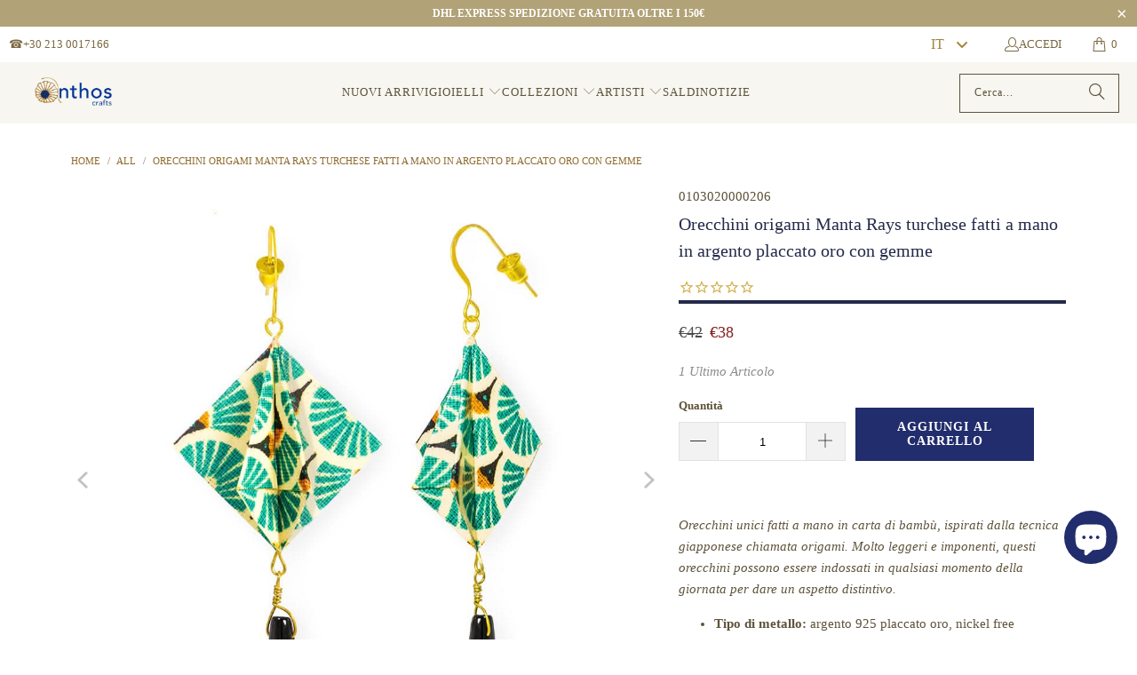

--- FILE ---
content_type: text/javascript; charset=utf-8
request_url: https://anthoshop.gr/it/products/copy-of-origami-earrings-ocean-halo-with-gemstones-1.js
body_size: 1315
content:
{"id":8494985380188,"title":"Orecchini origami Manta Rays turchese fatti a mano in argento placcato oro con gemme","handle":"copy-of-origami-earrings-ocean-halo-with-gemstones-1","description":"\u003cp\u003e\u003cem style=\"background-color: initial;\"\u003eOrecchini unici fatti a mano in carta di bambù, ispirati dalla tecnica giapponese chiamata origami. Molto leggeri e imponenti, questi orecchini possono essere indossati in qualsiasi momento della giornata per dare un aspetto distintivo.\u003c\/em\u003e\u003c\/p\u003e\n\u003cul\u003e\u003cli\u003e\u003cstrong\u003eTipo di metallo:\u003c\/strong\u003e argento 925 placcato oro, nickel free\u003c\/li\u003e\u003cli\u003e\u003cstrong\u003eChiusura:\u003c\/strong\u003e a monachella,\u0026nbsp;argento 925 placcato oro, nickel free\u003c\/li\u003e\u003cli\u003e\u003cstrong\u003eMateriale:\u003c\/strong\u003e carta di bambù seta, gemme\u003c\/li\u003e\u003cli\u003e\u003cstrong\u003eDimensioni:\u003c\/strong\u003e lunghezza: 8.5 cm, larghezza: 3.5 cm\u003c\/li\u003e\u003cli\u003e\u003cstrong\u003eColore:\u003c\/strong\u003e\u0026nbsp;turchese, nero, bianco, ambra\u003c\/li\u003e\u003cli\u003e\u003cstrong\u003ePeso:\u003c\/strong\u003e 2 gr\u003c\/li\u003e\u003c\/ul\u003e","published_at":"2023-08-14T13:15:53+03:00","created_at":"2023-08-10T14:15:10+03:00","vendor":"La Lupa Designs","type":"Earrings","tags":["20-50","Dangle Earrings","earrings","lb-collection-full-priced-1","lb-collection-full-priced-12","lb-collection-full-priced-13","lb-collection-full-priced-14","lb-collection-full-priced-2","lb-collection-full-priced-3","lb-collection-full-priced-4","lb-collection-full-priced-5","lb-collection-full-priced-6","lb-collection-full-priced-7","No sale"],"price":4200,"price_min":4200,"price_max":4200,"available":true,"price_varies":false,"compare_at_price":null,"compare_at_price_min":0,"compare_at_price_max":0,"compare_at_price_varies":false,"variants":[{"id":46975487672668,"title":"Default Title","option1":"Default Title","option2":null,"option3":null,"sku":"0103020000206","requires_shipping":true,"taxable":true,"featured_image":null,"available":true,"name":"Orecchini origami Manta Rays turchese fatti a mano in argento placcato oro con gemme","public_title":null,"options":["Default Title"],"price":4200,"weight":10,"compare_at_price":null,"inventory_quantity":1,"inventory_management":"shopify","inventory_policy":"deny","barcode":null,"requires_selling_plan":false,"selling_plan_allocations":[]}],"images":["\/\/cdn.shopify.com\/s\/files\/1\/1032\/7619\/files\/0103020000206.jpg?v=1733478414","\/\/cdn.shopify.com\/s\/files\/1\/1032\/7619\/files\/Untitled_Design_50_-fotor-20250722201221.jpg?v=1753262173","\/\/cdn.shopify.com\/s\/files\/1\/1032\/7619\/files\/Untitled_Design_43_-fotor-20250515153830.jpg?v=1753262173","\/\/cdn.shopify.com\/s\/files\/1\/1032\/7619\/files\/0103020000206a.jpg?v=1753262173"],"featured_image":"\/\/cdn.shopify.com\/s\/files\/1\/1032\/7619\/files\/0103020000206.jpg?v=1733478414","options":[{"name":"Title","position":1,"values":["Default Title"]}],"url":"\/it\/products\/copy-of-origami-earrings-ocean-halo-with-gemstones-1","media":[{"alt":"Origami Earrings Turquoise Manta Rays With Gemstones - Anthos Crafts","id":43065798132060,"position":1,"preview_image":{"aspect_ratio":1.0,"height":1000,"width":1000,"src":"https:\/\/cdn.shopify.com\/s\/files\/1\/1032\/7619\/files\/0103020000206.jpg?v=1733478414"},"aspect_ratio":1.0,"height":1000,"media_type":"image","src":"https:\/\/cdn.shopify.com\/s\/files\/1\/1032\/7619\/files\/0103020000206.jpg?v=1733478414","width":1000},{"alt":"Origami Earrings Turquoise Manta Rays With Gemstones - Anthos Crafts","id":66172459778396,"position":2,"preview_image":{"aspect_ratio":1.0,"height":1080,"width":1080,"src":"https:\/\/cdn.shopify.com\/s\/files\/1\/1032\/7619\/files\/Untitled_Design_50_-fotor-20250722201221.jpg?v=1753262173"},"aspect_ratio":1.0,"height":1080,"media_type":"image","src":"https:\/\/cdn.shopify.com\/s\/files\/1\/1032\/7619\/files\/Untitled_Design_50_-fotor-20250722201221.jpg?v=1753262173","width":1080},{"alt":"Origami Earrings Turquoise Manta Rays With Gemstones - Anthos Crafts","id":65197188809052,"position":3,"preview_image":{"aspect_ratio":1.0,"height":1080,"width":1080,"src":"https:\/\/cdn.shopify.com\/s\/files\/1\/1032\/7619\/files\/Untitled_Design_43_-fotor-20250515153830.jpg?v=1753262173"},"aspect_ratio":1.0,"height":1080,"media_type":"image","src":"https:\/\/cdn.shopify.com\/s\/files\/1\/1032\/7619\/files\/Untitled_Design_43_-fotor-20250515153830.jpg?v=1753262173","width":1080},{"alt":"Origami Earrings Turquoise Manta Rays With Gemstones - Anthos Crafts","id":43065798164828,"position":4,"preview_image":{"aspect_ratio":1.0,"height":1000,"width":1000,"src":"https:\/\/cdn.shopify.com\/s\/files\/1\/1032\/7619\/files\/0103020000206a.jpg?v=1753262173"},"aspect_ratio":1.0,"height":1000,"media_type":"image","src":"https:\/\/cdn.shopify.com\/s\/files\/1\/1032\/7619\/files\/0103020000206a.jpg?v=1753262173","width":1000}],"requires_selling_plan":false,"selling_plan_groups":[]}

--- FILE ---
content_type: application/javascript
request_url: https://cdn.hyperspeed.me/script/anthoshop.gr/cdn/shop/t/190/assets/utilities.js?v=61431378627430363821767886098
body_size: 8696
content:
window.usePageDots=window.PXUTheme.theme_settings.page_dots_enabled,window.imageFunctions={zoom:function(e){var t=(e=e&&e[0]?e:$(event.target)).data("zoom-src");t&&e.wrap('<span class="zoom-container"></span>').css("display","block").parent().zoom({url:t,touch:!1,magnify:1})},linkGalleryAndCarousel:function(e,t){t.find(".gallery-cell:nth-child(1)").addClass("is-nav-selected"),t.on("click",".gallery-cell",function(){var o=$(this).index();t.find(".is-nav-selected").removeClass("is-nav-selected"),$(this).addClass("is-nav-selected"),e.flickity("select",o)}),e.on("select.flickity",function(){var e=$(this).data("flickity");e&&(t.find(".is-nav-selected").removeClass("is-nav-selected"),t.find(".gallery-cell:nth-child("+(e.selectedIndex+1)+")").addClass("is-nav-selected"))})},fullWidth:function(e,t){$(e).each(function(){var e=$(this),o=e.attr("alt"),i=e.attr("src");if(o.indexOf("[")>=0){e.remove();var n=o.match(/\[(.*?)\]/gi);o=o.replace(/\[(.*?)\]/gi,"");var a=$.map(n,function(e,t){return e=e.replace(/[\[\]']+/g,"")}),s=['<div class="position-'+(a.length?a:"center")+' caption js-caption">','<div class="caption-content caption-background-false align-'+(a.length?a:"center")+'">','<p class="headline">'+o+"</p>","</div>","</div>"].join("");e.attr({alt:o,class:"lazyload appear",src:i,dataSizes:"auto"});var r='<div class="banner">'+e.prop("outerHTML")+s+"</div>";$(t).append(r)}})},showSecondaryImage:function(){window.PXUTheme.media_queries.large.matches&&($(".has-secondary-media-swap").off().on("mouseenter",function(){"select"==window.PXUTheme.theme_settings.product_form_style&&$(this).find(".product_gallery").toggleClass("secondary-media-hidden"),$(this).find(".image-element__wrap img").toggleClass("secondary-media-hidden"),$(this).find("[data-html5-video]").toggleClass("secondary-media-hidden"),$(this).find(".external-video__container").toggleClass("secondary-media-hidden"),window.videoFeature.enableVideoOnHover($(this))}),$(".has-secondary-media-swap").on("mouseleave",function(){"select"==window.PXUTheme.theme_settings.product_form_style&&$(this).find(".product_gallery").toggleClass("secondary-media-hidden"),$(this).find(".image-element__wrap img").toggleClass("secondary-media-hidden"),$(this).find("[data-html5-video]").toggleClass("secondary-media-hidden"),$(this).find(".external-video__container").toggleClass("secondary-media-hidden"),window.videoFeature.enableVideoOnHover($(this))}))},flickityIosFix:function(){var e,t=!1;document.body.addEventListener("touchstart",function(o){o.target.closest(".flickity-slider")?(t=!0,e={x:o.touches[0].pageX,y:o.touches[0].pageY}):t=!1}),document.body.addEventListener("touchmove",function(o){if(t&&o.cancelable){var i={x:o.touches[0].pageX-e.x,y:o.touches[0].pageY-e.y};Math.abs(i.x)>7&&o.preventDefault()}},{passive:!1})}},window.recentlyViewed={init(){let e,t,o,i,n;if($(".js-product-section[data-rv-handle]").length?(e=$(".js-product-section").data("rv-handle").toString(),t=window.Cookies.get("recentlyViewed"),o=window.recentlyViewed.getCookieProducts(t,e)):($(".recently-viewed__section").length||$(".js-sidebar-recently-viewed").length)&&(t=window.Cookies.get("recentlyViewed"),o=window.recentlyViewed.getCookieProducts(t,e)),o&&(n=unescape(o).split(",")),e?(-1!==!$.inArray(e,n)&&(i=[],n.unshift(e),$.each(n,(e,t)=>{-1===$.inArray(t,i)&&i.push(t)})),window.recentlyViewed.setCookieProducts(i)):i=n,$(".recently-viewed__section").length){const t=".recently-viewed__section";if($(t).data("recently-viewed-items-loaded"))return!1;window.recentlyViewed.getProductInformation(t,i,e)}else if($(".js-recently-viewed .rv-main").length){const t=".js-recently-viewed";if($(t).data("recently-viewed-items-loaded"))return!1;window.recentlyViewed.getProductInformation(t,i,e)}if($(".sidebar .js-sidebar-recently-viewed").length){const t=".sidebar .js-sidebar-recently-viewed";if($(t).data("recently-viewed-items-loaded"))return!1;e?window.recentlyViewed.getProductInformation(t,i,e):window.recentlyViewed.getProductInformation(t,i)}},getCookieProducts:(e,t)=>(!e&&t&&window.Cookies.set("recentlyViewed",t,{expires:30,path:"/",sameSite:"None",secure:!0}),e=window.Cookies.get("recentlyViewed")),setCookieProducts(e){window.Cookies.set("recentlyViewed",escape(e.join(",")),{expires:30,path:"/",sameSite:"None",secure:!0})},getProductInformation(e,t,o){$(e).attr("data-recently-viewed-items-loaded","true"),o&&t.splice($.inArray(o,t),1);const i=$(e).data("visible-products");i&&t&&(t=t.slice(0,i)),$.each(t,(o,n)=>{n&&($(e).removeClass("hidden"),$(e).parents(".sidebar-block").show(),$.ajax({type:"GET",url:`${window.PXUTheme.routes.all_products_collection_url}/products/${n}?view=rv`,success(t){const i=$(t).find(".js-recently-viewed-product");$(e).find(`.rv-box-${o}`).append(i),$(`.rv-box-${o} [data-product-gallery]`).each((e,t)=>{const o=$(t);window.productPage.enableGallery(o)}),window.PXUTheme.currency.show_multiple_currencies&&window.currencyConverter.convertCurrencies(),window.productPage.runOptionSelector($(`.rv-box-${o}`)),Shopify.PaymentButton&&Shopify.PaymentButton.init(),window.hideNoScript(),$(".swatch_options label").on("click",function(){window.quickShop.toggleSwatchImages($(this))}),window.PXUTheme.theme_settings.collection_secondary_image&&window.imageFunctions.showSecondaryImage(),i.find("[data-html5-video] video, [data-youtube-video]").length>0&&window.videoFeature.setupPlayerForRecentlyViewedProducts(i.find("[data-html5-video] video, [data-youtube-video]"))},error(e,t,o){console.log(e),console.log(t),console.log(o)},dataType:"html"})),$(e).find(".rv-main").hasClass("js-rv-grid")&&(t.length<=i?$(".js-rv-grid .thumbnail").eq(t.length).nextAll().addBack().remove():$(".js-rv-grid .thumbnail").eq(i).nextAll().addBack().remove())})}};var enableLoadMoreProducts=function(){$("body").on("click",".js-load-more a",function(e){return enableInfiniteScroll("[data-product-list]"),e.stopPropagation(),!1})},enableLoadMoreButton=function(e){var t=e+"[data-load-more--grid]",o=e+" [data-load-more--grid-item]";$("body").on("click","[data-load-more]",function(e){e.preventDefault();var i=$(this);!function(e,i){$.ajax({type:"GET",dataType:"html",url:e,beforeSend:function(){i.addClass("is-loading"),$(".loading-icon").addClass("loading-in-progress").css({height:"40px",width:"40px",opacity:"1"})},success:function(e){i.removeClass("is-loading"),$(".loading-icon").removeClass("loading-in-progress").css({height:"0",width:"0",opacity:"0"});const n=$(e).find(o);var a=$(e).find("[data-load-more]").attr("href");$("[data-load-more]").attr("href",a),$(t).first().append(n).append($(".js-load-more")),window.PXUTheme.currency.show_multiple_currencies&&window.currencyConverter.convertCurrencies(),window.productPage.init(),window.productPage.runOptionSelector(n),Shopify.PaymentButton&&Shopify.PaymentButton.init(),window.PXUTheme.theme_settings.quick_shop_enabled&&window.quickShop.init(),window.hideNoScript(),window.videoFeature.init(),window.PXUTheme.theme_settings.collection_secondary_image&&window.imageFunctions.showSecondaryImage(),typeof a>"u"&&$("[data-load-more]").addClass("is-hidden")},error:function(e,t,o){console.log(e),console.log(t),console.log(o),location.replace(location.protocol+"//"+location.host+filterURL)}})}(i.attr("href"),i)})},enableInfiniteScroll=function(e){if($(e).length)new Waypoint.Infinite({element:$(e)[0],items:e,more:"[data-load-more]",loadingClass:"loading-in-progress",onBeforePageLoad:function(){$(".js-load-more").hide()},onAfterPageLoad:function(t){const o=$(`${e} [data-load-more--grid-item]`),i=$(t).find(o);$(`${e} > ${e} .thumbnail`).unwrap(e),window.PXUTheme.currency.show_multiple_currencies&&window.currencyConverter.convertCurrencies(),window.productPage.init(),window.productPage.runOptionSelector(i),Shopify.PaymentButton&&Shopify.PaymentButton.init(),window.PXUTheme.theme_settings.quick_shop_enabled&&window.quickShop.init(),window.hideNoScript(),window.videoFeature.init(),window.PXUTheme.theme_settings.collection_secondary_image&&window.imageFunctions.showSecondaryImage(),Waypoint.refreshAll()}})};if(window.hideNoScript=function(){$(".image__container .noscript").addClass("hidden")},Shopify.queryParams={},location.search.length)for(var aKeyValue,i=0,aCouples=location.search.substr(1).split("&");i<aCouples.length;i++)(aKeyValue=aCouples[i].split("=")).length>1&&(Shopify.queryParams[decodeURIComponent(aKeyValue[0])]=decodeURIComponent(aKeyValue[1]));var globalQuickShopProduct,quickFilter={init(){var e=[],t="",o="";if(t=$("#sort-by").length?$("#sort-by").val():new URLSearchParams(window.location.search).get("sort_by"),$("#tag_filter").length){var i=$("#tag_filter").val();if($("#tag_filter").data("default-collection")!=i){urlTag=i.substr(i.lastIndexOf("/")+1);var n=i.substr(i);$("#tag_filter option").removeAttr("selected"),$('#tag_filter option[value="'+n+'"]').attr("selected","selected"),"all"!=urlTag&&($.inArray(urlTag,e)>-1||e.unshift(urlTag))}}$("[data-option-filter] input:checked").each(function(){e.push($(this).val())}),e=$.makeArray(e),$.each(e,function(t,i){t!=e.length-1?o+=e[t]+"+":o+=e[t]}),Shopify.queryParams.sort_by=t,t="?"+$.param(Shopify.queryParams).replaceAll("%2B","+"),quickFilter.processUrl(o,t)},updateView(e){$.ajax({type:"GET",url:e,beforeSend:function(){$(".product-list--collection").addClass("fadeOut animated loading-in-progress filter-loading"),Waypoint.destroyAll()},success:function(t){const o=$(".product-list--collection [data-load-more--grid-item"),i=$(t).find(o);$(".product-list--collection").removeClass("loading-in-progress"),$(".product-list--collection").removeClass("filter-loading");var n=$(t).find(".breadcrumb_text").html();$(".breadcrumb_text").html(n);var a=$(t).find(".paginate").html();$(".paginate").html(a);var s=$(t).find(".sidebar").html();$(".sidebar").html(s);var r=$(t).find(".paginate").html();$(".paginate").empty(),$(".paginate").html(r);var l=$(t).find(".product-list--collection");$(".product-list--collection").remove(),l.insertBefore($(".loading-icon")),window.history&&window.history.pushState&&window.history.pushState("","",e),$(".sidebar__collection-filter").length&&window.collectionSidebarFilter.init(),window.recentlyViewed.init(),window.PXUTheme.currency.show_multiple_currencies&&window.currencyConverter.convertCurrencies(),window.productPage.init(),window.productPage.runOptionSelector(i),Shopify.PaymentButton&&Shopify.PaymentButton.init(),$("body").off("click",".swatch-element"),window.productPage.productSwatches(),$(".swatch_options label").on("click",function(){window.quickShop.toggleSwatchImages($(this))}),"load_more"===window.PXUTheme.theme_settings.pagination_type&&window.enableLoadMoreProducts(),"load_more_button"===window.PXUTheme.theme_settings.pagination_type&&window.enableLoadMoreButton("[data-product-list]"),"infinite_scroll"===window.PXUTheme.theme_settings.pagination_type&&window.enableInfiniteScroll("[data-product-list]")},error:function(t,o,i){console.log(t),console.log(o),console.log(i),location.replace(location.protocol+"//"+location.host+e)},dataType:"html"})},processUrl(e,t){const o=window.location.pathname.split("/"),i=t.replace(/\page=(\w+)&/,""),n=o.indexOf("collections")+1,a=o.slice(0,n+1).join("/")+"/"+e+i;quickFilter.updateView(a)}};window.predictiveSearch={init(){this.events=new EventHandler,this.forms=document.querySelectorAll("[data-autocomplete-true]"),this.forms.forEach(e=>{const t=e.querySelector("[data-search-input]"),o=e.querySelector("[data-predictive-search-results]"),i=e.querySelector("[data-predictive-search]"),n=window.animations.transition({el:i});this.events.register(e,"submit",e=>this._onSubmit(e,t)),this.events.register(window,"resize",debounce(()=>this._onResize(i),250)),this.events.register(window,"keyup",o=>this._onKeyUp(o,e,t,n)),this.events.register(t,"focus",()=>this._onFocus(e,t,o,i,n)),this.events.register(i,"focusout",t=>this._onFocusOut(t,e,n)),this.events.register(t,"input",debounce(()=>this._onChange(e,t,o,i,n),250)),this.events.register(document.body,"click",t=>{e.classList.contains("search-form--active")&&!e.contains(t.target)&&this._close(e,n)})})},_onSubmit(e,t){0===this._getQuery(t).length&&e.preventDefault()},_onResize(e){this._resizeSearchResults(e)},_onKeyUp(e,t,o,i){"Escape"===e.code&&(o.value="",this._close(t,i))},_onFocus(e,t,o,i,n){const a=this._getQuery(t);0!==a.length&&(this._fetchResults(a,e,o,i),this._open(e,i,n))},_onFocusOut(e,t,o){e.target.matches("[data-search-button]")&&this._close(t,o)},_onChange(e,t,o,i,n){const a=this._getQuery(t);0!==a.length?(this._fetchResults(a,e,o,i),this._open(e,i,n)):this._close(e,n)},_getQuery:e=>e.value.trim(),_open(e,t,o){e.classList.add("search-form--active"),window.PXUTheme.media_queries.medium.matches||document.body.classList.add("scroll-locked"),o.animateTo("open"),this._resizeSearchResults(t)},_close(e,t){e.classList.remove("search-form--active"),window.PXUTheme.media_queries.medium.matches||document.body.classList.remove("scroll-locked"),t.animateTo("closed")},_fetchResults(e,t,o,i){const n=t.classList.contains("search-form--blog")?"&resources[type]=article":"";i.setAttribute("data-loading","true"),fetch(`${window.PXUTheme.routes.predictive_search_url}?q=${encodeURIComponent(e)}${n}&section_id=predictive-search`).then(e=>{if(!e.ok)throw new Error(e.status);return e.text()}).then(e=>{const t=(new DOMParser).parseFromString(e,"text/html").querySelector("#shopify-section-predictive-search").innerHTML;this._renderResults(t,o,i)}).catch(e=>{throw e})},_renderResults(e,t,o){o.setAttribute("data-loading","false"),t.innerHTML=e},_resizeSearchResults(e){const t=e.parentNode.getBoundingClientRect(),o=window.innerHeight-t.bottom-30;e.style.setProperty("--search-results-max-height",`${o}px`)}},window.mobileSearch={init(){this.events=new EventHandler,this.el=document.querySelector("[data-mobile-search]"),this.closeEl=this.el.querySelector("[data-mobile-search-close]"),this.animation=window.animations.transition({el:this.el,state:"closed"}),this.events.register(this.closeEl,"click",()=>this.close()),this.closed=!0},open(){this.closed&&(this.animation.animateTo("open"),window.siteOverlay.open(),this.closed=!1)},close(){this.closed||(this.animation.animateTo("closed"),window.siteOverlay.close(),this.closed=!0)},isClosed(){return this.closed}},window.siteOverlay={init(){this.events=new EventHandler,this.el=document.querySelector("[data-site-overlay]"),this.animation=window.animations.transition({el:this.el,state:"closed"}),this.events.register(this.el,"click",()=>this.close()),this.closed=!0},open(){this.closed&&(document.body.classList.add("scroll-locked"),this.animation.animateTo("open"),this.closed=!1)},close(){!this.closed&&window.PXUTheme.media_queries.medium.matches&&(document.body.classList.remove("scroll-locked"),this.animation.animateTo("closed"),this.closed=!0,window.mobileSearch.isClosed()||window.mobileSearch.close())},isClosed(){return this.closed}},window.collectionSidebarFilter={init:function(){$(".filter-active-tag input:checked").parents(".filter-active-tag").siblings(".filter-all-tags").hide(),(()=>{const e=document.querySelector("[data-sidebar]");if(!e)return;const t=e.querySelectorAll("[data-sidebar-block]");window.PXUTheme.media_queries.medium.matches||t.forEach(e=>{e.querySelector("[data-active-legacy-filter]")&&(e.open=!0)})})();const e=window.location.pathname.split("/").filter(Boolean);("types"===e[1]||"vendors"===e[1])&&$(".sidebar__collection-filter").remove(),$(".sidebar-block:empty").prev().css("border-bottom","none"),window.recentlyViewed.init()},clearAllFilters:function(){$("[data-option-filter] input").prop("checked",!1),$("[data-option-filter] input").trigger("change"),window.recentlyViewed.init()},clearSelectedFilter:function(e){$("#tag_filter").length&&e.find("[data-option-filter] input").val()===$("#tag_filter option:selected ").val().substr($("#tag_filter option:selected ").val().lastIndexOf("/")+1)&&$("#tag_filter").val($("#tag_filter option:first").val()),e.find("[data-option-filter] input").prop("checked",!1),e.find("[data-option-filter] input").trigger("change"),window.recentlyViewed.init()}},window.sidebarAccordions={init:function(){const e=document.querySelector("[data-sidebar]");if(!e)return;const t=e.querySelectorAll("[data-sidebar-block]"),o=e.querySelector("[data-faceted-filter-form]"),i="true"===e.dataset.sidebarAllowToggle;let n=!1;const a=()=>{window.PXUTheme.media_queries.medium.matches?(n||t.forEach(e=>{e.open=!1}),n=!0):(i||t.forEach(e=>{e.open=!0}),n=!1)};if(a(),window.addEventListener("resize",a),o){o.addEventListener("keypress",e=>{e.target.classList.contains("faceted-filter-group-display__list-item-input")&&13==event.keyCode&&(e.target.checked?e.target.checked=!1:e.target.checked=!0)});const e=document.querySelector("[data-sort-by]");o.addEventListener("change",t=>{if("number"!=t.target.type)if(e){const t=e.value,i=new FormData(o),n=new URLSearchParams(i);n.set("sort_by",t),window.location.search=n}else o.submit()})}t.forEach(e=>{const t=e.querySelector("summary");if(!t)return;const o=window.animations.transition({el:e,state:e.open?"open":"closed",stateAttribute:"data-sidebar-block-state",stateChangeAttribute:"data-sidebar-block-animation"});t.addEventListener("click",n=>{if(n.preventDefault(),!window.PXUTheme.media_queries.medium.matches&&!i)return;const{height:a}=t.getBoundingClientRect();e.style.setProperty("--closed-height",`${a}px`),e.open?(e.style.setProperty("--open-height",`${e.scrollHeight}px`),o.animateTo("closed").then(()=>{e.open=!1})):(e.open=!0,o.animateTo("open",{onStart:()=>{e.style.setProperty("--open-height",`${e.scrollHeight}px`)}}))})})}},"bold"==window.PXUTheme.theme_settings.slideshow_arrow_size?(window.arrowSize={x0:10,x1:40,y1:50,x2:80,y2:50,x3:50},window.svgArrowSizeLeft='<svg viewBox="0 0 100 100"><path d="M 10,50 L 40,100 L 80,100 L 50,50  L 80,0 L 40,0 Z" class="arrow"></path></svg>',window.svgArrowSizeRight='<svg viewBox="0 0 100 100"><path d="M 10,50 L 40,100 L 80,100 L 50,50  L 80,0 L 40,0 Z" class="arrow" transform="translate(100, 100) rotate(180) "></path></svg>'):"light"==window.PXUTheme.theme_settings.slideshow_arrow_size?(window.arrowSize={x0:10,x1:60,y1:50,x2:62,y2:40,x3:22},window.svgArrowSizeLeft='<svg viewBox="0 0 100 100"><path d="M 10,50 L 60,100 L 62,90 L 22,50  L 62,10 L 60,0 Z" class="arrow"></path></svg>',window.svgArrowSizeRight='<svg viewBox="0 0 100 100"><path d="M 10,50 L 60,100 L 62,90 L 22,50  L 62,10 L 60,0 Z" class="arrow" transform="translate(100, 100) rotate(180) "></path></svg>'):"regular"==window.PXUTheme.theme_settings.slideshow_arrow_size&&(window.arrowSize={x0:10,x1:60,y1:50,x2:70,y2:40,x3:30},window.svgArrowSizeLeft='<svg viewBox="0 0 100 100"><path d="M 10,50 L 60,100 L 70,90 L 30,50  L 70,10 L 60,0 Z" class="arrow"></path></svg>',window.svgArrowSizeRight='<svg viewBox="0 0 100 100"><path d="M 10,50 L 60,100 L 70,90 L 30,50  L 70,10 L 60,0 Z" class="arrow" transform="translate(100, 100) rotate(180) "></path></svg>'),window.isScreenSizeLarge=function(){if(window.matchMedia("(min-width: 1024px)").matches)return!0},window.utils={createAccordion:function(e,t,o){var i=$(e),n=$(e).find(t),a=$(e).find(o),s=e+" "+t;if(e.indexOf(".accordion-tabs")>=0){var r=$.map(n,function(e,t){return[e,a[t]]});i.empty(),$.each(r,function(e,t){i.append(this)}),a.removeClass("active"),i.find(".active").next().slideToggle(),t=e+"> a"}$(e).children("a").each(function(e,t){var o=(t=$(this)).attr("href");t.attr("data-tab-value",o),t.removeAttr("href")}),$(e).find(t+".active").next().slideToggle(),$(s).on("click",function(e){e.preventDefault(),$(this).toggleClass("active"),$(this).next().slideToggle()})},mobileAccordion:function(e,t){$container=$(e),$tab=$(e).find(t).filter((e,t)=>{const o=t.getAttribute("href");return!o||"/"===o||o.includes("#")}),$(t+".active").next().slideToggle(),$tab.on("click",function(e){e.preventDefault(),$(this).toggleClass("active"),$(this).next().slideToggle()})},mobileParentActiveAccordion:function(e,t){$container=$(e),$tab=$(e).find(t).filter((e,t)=>{const o=t.parentNode.getAttribute("href");return""!==o&&"/"!==o&&!o.includes("#")}),$(t+".active").parent().next().slideToggle(),$tab.on("click",function(e){e.preventDefault(),$(this).toggleClass("active"),$(this).parent().next().slideToggle()})},initializeTabs:function(){$("ul.tabs > li > a").attr("data-no-instant",!0),$("body").on("click","ul.tabs > li > a",function(e){e.preventDefault();var t=$(this).attr("href");"#"==t.charAt(0)&&($("ul.tabs > li > a.active").removeClass("active"),$(this).addClass("active"),$(this).parents("ul.tabs").next().find(t).show().css({display:"block"}).addClass("active").siblings().hide().removeClass("active"))})},scrollToTop:function(e,t){null!=t?$("html, body").animate({scrollTop:$(e).offset().top-t},1e3):$("html, body").animate({scrollTop:$(e).offset().top},1e3)},initializeSectionWrapper:function(){const e=document.querySelector(".section-wrapper .shopify-section");e&&(window.navigationDesktopManager.initAll(),e.classList.contains("under-menu")&&e.querySelector(".full-width--true")?($(".header").hasClass("header-background--solid")||($(".header").parent().addClass("feature_image"),$(".header").addClass("is-absolute")),$(".feature_image").hasClass("secondary_logo--true")&&($(".secondary_logo--true").find(".secondary_logo").show(),$(".secondary_logo--true").find(".primary_logo").hide()),window.headerFader.updateShouldFade(!0)):($(".feature_image").removeClass("feature_image"),$(".header.is-absolute").removeClass("is-absolute"),$("header.feature_image").hasClass("secondary_logo--true")||($(".secondary_logo--true").find(".secondary_logo").hide(),$(".secondary_logo--true").find(".primary_logo").show()),window.headerFader.updateShouldFade(!1)))},enableDisclosure:function(){var e=$("[data-disclosure]"),t=$("[data-disclosure-toggle]"),o=$(".disclosure__list-wrap");function i(e){e.siblings(".disclosure__list-wrap")[0].getBoundingClientRect().right>window.innerWidth&&e.siblings(".disclosure__list-wrap").addClass("disclosure--left")}function n(e,i){!0===e?(t.not(i).removeClass("is-clicked"),t.not(i).attr("aria-expanded","false")):(t.removeClass("is-clicked"),t.attr("aria-expanded","false")),o.removeClass("disclosure--left")}$("body").on("keyup",function(e){"27"==e.which&&n()}),e.on("mouseleave",function(e){n()}),t.on("mouseenter focus",function(e){n(!0,this);var t=$(e.currentTarget);t.attr("aria-expanded","true").addClass("is-clicked"),i(t)}),$(".disclosure__button").on("focusout",function(e){(!$(e.relatedTarget).hasClass("disclosure__button")||$(e.relatedTarget).hasClass("disclosure__toggle"))&&n()}),t.on("touchstart",function(e){if(window.PXUTheme.media_queries.medium.matches||!/Android|webOS|iPhone|iPad|iPod|BlackBerry|IEMobile|Opera Mini/i.test(navigator.userAgent)){var t=$(e.currentTarget);n(!0,this),t.hasClass("is-clicked")?(t.attr("aria-expanded","false").removeClass("is-clicked"),o.removeClass("disclosure--left")):(t.attr("aria-expanded","true").addClass("is-clicked"),i(t))}})},addImageDimension:function(e,t){var o=e.lastIndexOf(".");return e.substring(0,o)+t+e.substring(o)},unload:function(e){$("[data-disclosure]").off(),$("[data-disclosure-toggle]").off()}},window.sliderBlock={select:function(e,t){var o=t.find(".gallery-cell").map(function(){return String($(this).data("block-id"))}),i=t.find("[data-slider-id]"),n=(i.data("slideshow-text-animation"),i.data("flickity"));i.flickity("pausePlayer");for(var a=0;a<o.length;a++)if(o[a]===e){var s=a;s!==n.selectedIndex&&i.flickity("select",parseInt(s),!1,!0)}},deselect:function(e){var t=e.find(".flexslider").data("flexslider");t&&t.flickity("unpausePlayer")}},window.quickShop={init:function(){$("body").on("click",".js-quick-shop-link",e=>{e.preventDefault();const t=$(e.currentTarget);window.productPage.loadQuickshop(t.data("url")).then(e=>{if(!e)return;const o=e.html;$(".js-quick-shop").html(o.content),$(".fancybox-active").length||$.fancybox.open($(".js-quick-shop"),{baseClass:`quick-shop__lightbox product-${t.data("id")}`,hash:!1,infobar:!1,toolbar:!1,loop:!1,smallBtn:!0,video:{autoStart:!1},touch:!1,mobile:{preventCaptionOverlap:!1,toolbar:!0,buttons:["close"]},beforeLoad:()=>{window.productPage.init(),window.productPage.runOptionSelector($(".js-quick-shop")),window.accordion.init(),videoFeature.setupVideoPlayer(),productMedia.setupMedia(),utils.initializeTabs(),productPage.productSwatches(),Shopify.PaymentButton&&Shopify.PaymentButton.init()},afterShow:(e,t)=>{const{src:o}=t,i=$(o).find(".quick-shop");i.addClass("quick-shop--loaded"),i.addClass("content-loaded")},beforeClose:(e,t)=>{const{src:o}=t,i=$(o).find(".quick-shop");i.removeClass("quick-shop--loaded"),i.removeClass("content-loaded")}})}).catch(e=>console.error(e))}),$(".swatch_options label").on("click",function(){window.quickShop.toggleSwatchImages($(this))})},toggleSwatchImages:function(e){var t=$(e).data("image"),o=$(e).parents(".thumbnail").find(".image__container img");o.attr("src",t),o.attr("srcset",t)}},window.back_to_top_button={init(){this.el=document.querySelector("[data-back-to-top]"),this.label=this.el.querySelector(".back-to-top__button-label"),this.events=new EventHandler,this.buttonAnimation=window.animations.transition({el:this.el}),this.labelAnimation=window.animations.transition({el:this.label,state:"hidden"}),this.scrollThreshold=.3,this.events.register(this.el,"click",()=>this._scrollToTop()),this.events.register(this.el,"mouseenter",()=>this._onHover()),this.events.register(this.el,"mouseleave",()=>this._onHoverEnd()),this.events.register(window,"scroll",debounce(()=>this._onScroll(),100,!0))},get scrollPosition(){return window.scrollY/(document.body.offsetHeight-window.innerHeight)},_onScroll(){window.PXUTheme.media_queries.medium.matches||(this.scrollPosition>=this.scrollThreshold?this.buttonAnimation.animateTo("visible"):this.buttonAnimation.animateTo("hidden"))},_onHover(){window.PXUTheme.media_queries.mobile_and_tablet.matches||this.labelAnimation.animateTo("visible",{onStart:({el:e})=>{const{scrollWidth:t}=e,o=parseInt(t,10)+8;e.style.setProperty("--open-width",`${o}px`)}})},_onHoverEnd(){window.PXUTheme.media_queries.mobile_and_tablet.matches||this.labelAnimation.animateTo("hidden")},_scrollToTop(){document.activeElement.blur(),window.scrollTo({top:0,behavior:"smooth"})}},window.newsletter_popup={init:function(){var e=window.Cookies.get("popup"),t=parseInt(window.PXUTheme.theme_settings.newsletter_popup_days),o=0!=t;if(o&&"open"==e)return!1;window.newsletter_popup.open(),o&&window.Cookies.set("popup","open",{expires:t,path:"",domain:"",sameSite:"None",secure:!0})},open:function(){var e=parseInt(window.PXUTheme.theme_settings.newsletter_popup_seconds);(window.PXUTheme.theme_settings.newsletter_popup_mobile||window.PXUTheme.media_queries.large.matches)&&setTimeout(function(){$.fancybox.open($(".js-newsletter-popup"),{baseClass:"newsletter__lightbox",hash:!1,infobar:!1,toolbar:!1,loop:!0,smallBtn:!0,mobile:{preventCaptionOverlap:!1,toolbar:!0,buttons:["close"]}})},1e3*e)}},window.productMedia={models:[],setupMedia:function(){var e={controls:["zoom-in","zoom-out","fullscreen"],focusOnPlay:!1};$($("model-viewer",$(".js-product-gallery, .js-gallery-modal"))).each(function(t,o){o=new Shopify.ModelViewerUI(o,e),window.productMedia.models.push(o)}),$(".product-gallery__model model-viewer").on("mousedown",function(){window.productMedia.hideModelIcon(this)})},showModelIcon:function(e){$(e).find(".button--poster, .model-icon-button-control").show()},hideModelIcon:function(e){$(e).find(".button--poster, .model-icon-button-control").hide()}},window.videoEl={playButtonIcon:'<button type="button" class="plyr__control plyr__control--overlaid" aria-label="Play, {title}" data-plyr="play"><svg class="play-icon-button-control" width="60" height="60" viewBox="0 0 60 60" fill="none" xmlns="http://www.w3.org/2000/svg"><rect width="60" height="60" fill="white"/><path fill-rule="evenodd" clip-rule="evenodd" d="M23 20V40L39 29.4248L23 20Z" fill="#323232"/></svg><span class="plyr__sr-only">Play</span></button>',playButton:'<button type="button" class="plyr__controls__item plyr__control" aria-label="Play, {title}" data-plyr="play"><svg class="icon--pressed" role="presentation"><use xlink:href="#plyr-pause"></use></svg><svg class="icon--not-pressed" role="presentation"><use xlink:href="#plyr-play"></use></svg><span class="label--pressed plyr__tooltip" role="tooltip">Pause</span><span class="label--not-pressed plyr__tooltip" role="tooltip">Play</span></button>',muteButton:'<button type="button" class="plyr__controls__item plyr__control" aria-label="Mute" data-plyr="mute"><svg class="icon--pressed" role="presentation"><use xlink:href="#plyr-muted"></use></svg><svg class="icon--not-pressed" role="presentation"><use xlink:href="#plyr-volume"></use></svg><span class="label--pressed plyr__tooltip" role="tooltip">Unmute</span><span class="label--not-pressed plyr__tooltip" role="tooltip">Mute</span></button>',progressInput:'<div class="plyr__controls__item plyr__progress__container"><div class="plyr__progress"><input data-plyr="seek" type="range" min="0" max="100" step="0.01" value="0" aria-label="Seek"><progress class="plyr__progress__buffer" min="0" max="100" value="0">% buffered</progress><span role="tooltip" class="plyr__tooltip">00:00</span></div></div>',volume:'<div class="plyr__controls__item plyr__volume"><input data-plyr="volume" type="range" min="0" max="1" step="0.05" value="1" autocomplete="off" aria-label="Volume"></div>',fullscreen:'<button type="button" class="plyr__controls__item plyr__control" data-plyr="fullscreen"><svg class="icon--pressed" role="presentation"><use xlink:href="#plyr-exit-fullscreen"></use></svg><svg class="icon--not-pressed" role="presentation"><use xlink:href="#plyr-enter-fullscreen"></use></svg><span class="label--pressed plyr__tooltip" role="tooltip">Exit fullscreen</span><span class="label--not-pressed plyr__tooltip" role="tooltip">Enter fullscreen</span></button>'},window.videoControls=window.videoEl.playButtonIcon+'<div class="plyr__controls">'+window.videoEl.playButton+window.videoEl.progressInput+window.videoEl.muteButton+videoEl.volume+window.videoEl.fullscreen+"</div>",window.globalVideoPlayers=[],window.videoPlayers=[],window.videosInRecommendedProductsPlayer,window.videoFeature={init:function(){this.setupVideoPlayer(),this.setupRecommendedVideoPlayer()},setupVideoPlayer:function(){var e=document.querySelectorAll("[data-html5-video] video, [data-youtube-video]"),t=Plyr.setup(e,{controls:window.videoControls,ratio:this.aspect_ratio,fullscreen:{enabled:!0,fallback:!0,iosNative:!0},storage:{enabled:!1}});window.globalVideoPlayers&&$.each(t,function(e,t){window.globalVideoPlayers.push(t)});var o=$("[data-video-loop]").data("video-loop")||!1;$.each(t,function(e,t){t.loop=o,window.videoPlayers.push(t)}),this.setupListeners()},setupPlayerForRecentlyViewedProducts:function(e){if(e){var t=new Plyr(e,{controls:window.videoControls,ratio:this.aspect_ratio,fullscreen:{enabled:!0,fallback:!0,iosNative:!0},storage:{enabled:!1}});null!==window.videoPlayers&&(window.videoPlayers.push(t),this.setupListeners())}},setupRecommendedVideoPlayer:function(){var e=document.querySelectorAll(".product-recommendations [data-html5-video] video, .product-recommendations [data-youtube-video]");if(e.length>0)if(window.videosInRecommendedProductsPlayer=Plyr.setup(e,{controls:window.videoControls,fullscreen:{enabled:!0,fallback:!0,iosNative:!0},storage:{enabled:!1}}),null!==window.videoPlayers){var t=window.videoPlayers.concat(window.videosInRecommendedProductsPlayer);window.videoPlayers=t}else window.videoPlayers=videosInRecommendedProductsPlayer;this.setupListeners()},setupListeners:function(){$.each(window.videoPlayers,function(e,t){var o=t.id||t.media.dataset.plyrVideoId;t.isHTML5&&$(t.elements.wrapper).find("video").attr("data-plyr-video-id",o)}),$.each(window.globalVideoPlayers,function(e,t){t.on("play",function(e){var t=e.detail.plyr;$.each(window.globalVideoPlayers,function(e,o){t.id!=o.id&&o.pause()})})})},enableVideoOnHover:function(e){var t,o=e.find("[data-html5-video]"),i=e.find("[data-youtube-video]");o.length>0?t=o.find("[data-plyr-video-id]").data("plyr-video-id"):i.length>0&&(t=i.find("iframe").attr("id")),t&&$.each(window.videoPlayers,function(e,o){(o.id==t||o.media.id==t)&&(o.toggleControls(!1),o.muted=!0,o.play())})},disableVideoOnHover:function(e){var t,o=e.find("[data-html5-video]"),i=e.find("[data-youtube-video]");o.length>0?t=o.find("[data-plyr-video-id]").data("plyr-video-id"):i.length>0&&(t=i.find("iframe").attr("id")),t&&$.each(window.videoPlayers,function(e,o){(o.id==t||o.media.id==t)&&o.playing&&o.pause()})}};

--- FILE ---
content_type: text/javascript; charset=utf-8
request_url: https://anthoshop.gr/it/products/copy-of-origami-earrings-ocean-halo-with-gemstones-1.js
body_size: 909
content:
{"id":8494985380188,"title":"Orecchini origami Manta Rays turchese fatti a mano in argento placcato oro con gemme","handle":"copy-of-origami-earrings-ocean-halo-with-gemstones-1","description":"\u003cp\u003e\u003cem style=\"background-color: initial;\"\u003eOrecchini unici fatti a mano in carta di bambù, ispirati dalla tecnica giapponese chiamata origami. Molto leggeri e imponenti, questi orecchini possono essere indossati in qualsiasi momento della giornata per dare un aspetto distintivo.\u003c\/em\u003e\u003c\/p\u003e\n\u003cul\u003e\u003cli\u003e\u003cstrong\u003eTipo di metallo:\u003c\/strong\u003e argento 925 placcato oro, nickel free\u003c\/li\u003e\u003cli\u003e\u003cstrong\u003eChiusura:\u003c\/strong\u003e a monachella,\u0026nbsp;argento 925 placcato oro, nickel free\u003c\/li\u003e\u003cli\u003e\u003cstrong\u003eMateriale:\u003c\/strong\u003e carta di bambù seta, gemme\u003c\/li\u003e\u003cli\u003e\u003cstrong\u003eDimensioni:\u003c\/strong\u003e lunghezza: 8.5 cm, larghezza: 3.5 cm\u003c\/li\u003e\u003cli\u003e\u003cstrong\u003eColore:\u003c\/strong\u003e\u0026nbsp;turchese, nero, bianco, ambra\u003c\/li\u003e\u003cli\u003e\u003cstrong\u003ePeso:\u003c\/strong\u003e 2 gr\u003c\/li\u003e\u003c\/ul\u003e","published_at":"2023-08-14T13:15:53+03:00","created_at":"2023-08-10T14:15:10+03:00","vendor":"La Lupa Designs","type":"Earrings","tags":["20-50","Dangle Earrings","earrings","lb-collection-full-priced-1","lb-collection-full-priced-12","lb-collection-full-priced-13","lb-collection-full-priced-14","lb-collection-full-priced-2","lb-collection-full-priced-3","lb-collection-full-priced-4","lb-collection-full-priced-5","lb-collection-full-priced-6","lb-collection-full-priced-7","No sale"],"price":4200,"price_min":4200,"price_max":4200,"available":true,"price_varies":false,"compare_at_price":null,"compare_at_price_min":0,"compare_at_price_max":0,"compare_at_price_varies":false,"variants":[{"id":46975487672668,"title":"Default Title","option1":"Default Title","option2":null,"option3":null,"sku":"0103020000206","requires_shipping":true,"taxable":true,"featured_image":null,"available":true,"name":"Orecchini origami Manta Rays turchese fatti a mano in argento placcato oro con gemme","public_title":null,"options":["Default Title"],"price":4200,"weight":10,"compare_at_price":null,"inventory_quantity":1,"inventory_management":"shopify","inventory_policy":"deny","barcode":null,"requires_selling_plan":false,"selling_plan_allocations":[]}],"images":["\/\/cdn.shopify.com\/s\/files\/1\/1032\/7619\/files\/0103020000206.jpg?v=1733478414","\/\/cdn.shopify.com\/s\/files\/1\/1032\/7619\/files\/Untitled_Design_50_-fotor-20250722201221.jpg?v=1753262173","\/\/cdn.shopify.com\/s\/files\/1\/1032\/7619\/files\/Untitled_Design_43_-fotor-20250515153830.jpg?v=1753262173","\/\/cdn.shopify.com\/s\/files\/1\/1032\/7619\/files\/0103020000206a.jpg?v=1753262173"],"featured_image":"\/\/cdn.shopify.com\/s\/files\/1\/1032\/7619\/files\/0103020000206.jpg?v=1733478414","options":[{"name":"Title","position":1,"values":["Default Title"]}],"url":"\/it\/products\/copy-of-origami-earrings-ocean-halo-with-gemstones-1","media":[{"alt":"Origami Earrings Turquoise Manta Rays With Gemstones - Anthos Crafts","id":43065798132060,"position":1,"preview_image":{"aspect_ratio":1.0,"height":1000,"width":1000,"src":"https:\/\/cdn.shopify.com\/s\/files\/1\/1032\/7619\/files\/0103020000206.jpg?v=1733478414"},"aspect_ratio":1.0,"height":1000,"media_type":"image","src":"https:\/\/cdn.shopify.com\/s\/files\/1\/1032\/7619\/files\/0103020000206.jpg?v=1733478414","width":1000},{"alt":"Origami Earrings Turquoise Manta Rays With Gemstones - Anthos Crafts","id":66172459778396,"position":2,"preview_image":{"aspect_ratio":1.0,"height":1080,"width":1080,"src":"https:\/\/cdn.shopify.com\/s\/files\/1\/1032\/7619\/files\/Untitled_Design_50_-fotor-20250722201221.jpg?v=1753262173"},"aspect_ratio":1.0,"height":1080,"media_type":"image","src":"https:\/\/cdn.shopify.com\/s\/files\/1\/1032\/7619\/files\/Untitled_Design_50_-fotor-20250722201221.jpg?v=1753262173","width":1080},{"alt":"Origami Earrings Turquoise Manta Rays With Gemstones - Anthos Crafts","id":65197188809052,"position":3,"preview_image":{"aspect_ratio":1.0,"height":1080,"width":1080,"src":"https:\/\/cdn.shopify.com\/s\/files\/1\/1032\/7619\/files\/Untitled_Design_43_-fotor-20250515153830.jpg?v=1753262173"},"aspect_ratio":1.0,"height":1080,"media_type":"image","src":"https:\/\/cdn.shopify.com\/s\/files\/1\/1032\/7619\/files\/Untitled_Design_43_-fotor-20250515153830.jpg?v=1753262173","width":1080},{"alt":"Origami Earrings Turquoise Manta Rays With Gemstones - Anthos Crafts","id":43065798164828,"position":4,"preview_image":{"aspect_ratio":1.0,"height":1000,"width":1000,"src":"https:\/\/cdn.shopify.com\/s\/files\/1\/1032\/7619\/files\/0103020000206a.jpg?v=1753262173"},"aspect_ratio":1.0,"height":1000,"media_type":"image","src":"https:\/\/cdn.shopify.com\/s\/files\/1\/1032\/7619\/files\/0103020000206a.jpg?v=1753262173","width":1000}],"requires_selling_plan":false,"selling_plan_groups":[]}

--- FILE ---
content_type: text/javascript
request_url: https://cdn.shopify.com/extensions/5452912f-8ae7-44fe-9b31-b59cb4caf9b6/peek-better-replay-survey-16/assets/main.js
body_size: -235
content:
if(document.querySelector('script[src*="br.production.min.js"]')){
  console.log('Better Replay Script Found')
} else {
  fetch(`https://cdn.api.better-replay.com/micro/api/sites?unique_id=${Shopify.shop}`)
    .then(response => {
      if (!response.ok) {
        throw new Error(`HTTP error! Status: ${response.status}`);
      }
      return response.json();
    })
    .then(site => {
      if(site.proof_enabled){
        const script = document.createElement('script')
        script.id = 'ck-br-embed-script'
        script.setAttribute('src',`https://cdn.api.better-replay.com/replay.js?unique_id=${site.unique_id}&replayApiKey=${site.website_id}${site.settings_string}`);
        script.async = true
        document.head.appendChild(script)
      }

      if(site.survey_visible || site.campaigns.filter((c) => {return(c.enabled)}).length > 0){
        const script2 = document.createElement('script')
        script2.id = 'ck-br-embed-script-2'
        script2.setAttribute('src',`https://brmicrojs.cartkitcdn.com/br.production.min.js?unique_id=${site.unique_id}&replayApiKey=${site.website_id}${site.settings_string}`);
        script2.async = true
        document.head.appendChild(script2)
      }
    })
    .catch(error => {
      console.error('Fetch Error:', error);
    });
}


--- FILE ---
content_type: text/javascript; charset=utf-8
request_url: https://anthoshop.gr/it/cart.js
body_size: -131
content:
{"token":"hWN7yVWLCVwcij1IhzL7Qyt0?key=51468b862e65fc863da6dc86dcb370e9","note":"","attributes":{},"original_total_price":0,"total_price":0,"total_discount":0,"total_weight":0.0,"item_count":0,"items":[],"requires_shipping":false,"currency":"EUR","items_subtotal_price":0,"cart_level_discount_applications":[],"discount_codes":[]}

--- FILE ---
content_type: text/javascript; charset=utf-8
request_url: https://anthoshop.gr/it/products/copy-of-origami-earrings-ocean-halo-with-gemstones-1.js?
body_size: 788
content:
{"id":8494985380188,"title":"Orecchini origami Manta Rays turchese fatti a mano in argento placcato oro con gemme","handle":"copy-of-origami-earrings-ocean-halo-with-gemstones-1","description":"\u003cp\u003e\u003cem style=\"background-color: initial;\"\u003eOrecchini unici fatti a mano in carta di bambù, ispirati dalla tecnica giapponese chiamata origami. Molto leggeri e imponenti, questi orecchini possono essere indossati in qualsiasi momento della giornata per dare un aspetto distintivo.\u003c\/em\u003e\u003c\/p\u003e\n\u003cul\u003e\u003cli\u003e\u003cstrong\u003eTipo di metallo:\u003c\/strong\u003e argento 925 placcato oro, nickel free\u003c\/li\u003e\u003cli\u003e\u003cstrong\u003eChiusura:\u003c\/strong\u003e a monachella,\u0026nbsp;argento 925 placcato oro, nickel free\u003c\/li\u003e\u003cli\u003e\u003cstrong\u003eMateriale:\u003c\/strong\u003e carta di bambù seta, gemme\u003c\/li\u003e\u003cli\u003e\u003cstrong\u003eDimensioni:\u003c\/strong\u003e lunghezza: 8.5 cm, larghezza: 3.5 cm\u003c\/li\u003e\u003cli\u003e\u003cstrong\u003eColore:\u003c\/strong\u003e\u0026nbsp;turchese, nero, bianco, ambra\u003c\/li\u003e\u003cli\u003e\u003cstrong\u003ePeso:\u003c\/strong\u003e 2 gr\u003c\/li\u003e\u003c\/ul\u003e","published_at":"2023-08-14T13:15:53+03:00","created_at":"2023-08-10T14:15:10+03:00","vendor":"La Lupa Designs","type":"Earrings","tags":["20-50","Dangle Earrings","earrings","lb-collection-full-priced-1","lb-collection-full-priced-12","lb-collection-full-priced-13","lb-collection-full-priced-14","lb-collection-full-priced-2","lb-collection-full-priced-3","lb-collection-full-priced-4","lb-collection-full-priced-5","lb-collection-full-priced-6","lb-collection-full-priced-7","No sale"],"price":4200,"price_min":4200,"price_max":4200,"available":true,"price_varies":false,"compare_at_price":null,"compare_at_price_min":0,"compare_at_price_max":0,"compare_at_price_varies":false,"variants":[{"id":46975487672668,"title":"Default Title","option1":"Default Title","option2":null,"option3":null,"sku":"0103020000206","requires_shipping":true,"taxable":true,"featured_image":null,"available":true,"name":"Orecchini origami Manta Rays turchese fatti a mano in argento placcato oro con gemme","public_title":null,"options":["Default Title"],"price":4200,"weight":10,"compare_at_price":null,"inventory_quantity":1,"inventory_management":"shopify","inventory_policy":"deny","barcode":null,"requires_selling_plan":false,"selling_plan_allocations":[]}],"images":["\/\/cdn.shopify.com\/s\/files\/1\/1032\/7619\/files\/0103020000206.jpg?v=1733478414","\/\/cdn.shopify.com\/s\/files\/1\/1032\/7619\/files\/Untitled_Design_50_-fotor-20250722201221.jpg?v=1753262173","\/\/cdn.shopify.com\/s\/files\/1\/1032\/7619\/files\/Untitled_Design_43_-fotor-20250515153830.jpg?v=1753262173","\/\/cdn.shopify.com\/s\/files\/1\/1032\/7619\/files\/0103020000206a.jpg?v=1753262173"],"featured_image":"\/\/cdn.shopify.com\/s\/files\/1\/1032\/7619\/files\/0103020000206.jpg?v=1733478414","options":[{"name":"Title","position":1,"values":["Default Title"]}],"url":"\/it\/products\/copy-of-origami-earrings-ocean-halo-with-gemstones-1","media":[{"alt":"Origami Earrings Turquoise Manta Rays With Gemstones - Anthos Crafts","id":43065798132060,"position":1,"preview_image":{"aspect_ratio":1.0,"height":1000,"width":1000,"src":"https:\/\/cdn.shopify.com\/s\/files\/1\/1032\/7619\/files\/0103020000206.jpg?v=1733478414"},"aspect_ratio":1.0,"height":1000,"media_type":"image","src":"https:\/\/cdn.shopify.com\/s\/files\/1\/1032\/7619\/files\/0103020000206.jpg?v=1733478414","width":1000},{"alt":"Origami Earrings Turquoise Manta Rays With Gemstones - Anthos Crafts","id":66172459778396,"position":2,"preview_image":{"aspect_ratio":1.0,"height":1080,"width":1080,"src":"https:\/\/cdn.shopify.com\/s\/files\/1\/1032\/7619\/files\/Untitled_Design_50_-fotor-20250722201221.jpg?v=1753262173"},"aspect_ratio":1.0,"height":1080,"media_type":"image","src":"https:\/\/cdn.shopify.com\/s\/files\/1\/1032\/7619\/files\/Untitled_Design_50_-fotor-20250722201221.jpg?v=1753262173","width":1080},{"alt":"Origami Earrings Turquoise Manta Rays With Gemstones - Anthos Crafts","id":65197188809052,"position":3,"preview_image":{"aspect_ratio":1.0,"height":1080,"width":1080,"src":"https:\/\/cdn.shopify.com\/s\/files\/1\/1032\/7619\/files\/Untitled_Design_43_-fotor-20250515153830.jpg?v=1753262173"},"aspect_ratio":1.0,"height":1080,"media_type":"image","src":"https:\/\/cdn.shopify.com\/s\/files\/1\/1032\/7619\/files\/Untitled_Design_43_-fotor-20250515153830.jpg?v=1753262173","width":1080},{"alt":"Origami Earrings Turquoise Manta Rays With Gemstones - Anthos Crafts","id":43065798164828,"position":4,"preview_image":{"aspect_ratio":1.0,"height":1000,"width":1000,"src":"https:\/\/cdn.shopify.com\/s\/files\/1\/1032\/7619\/files\/0103020000206a.jpg?v=1753262173"},"aspect_ratio":1.0,"height":1000,"media_type":"image","src":"https:\/\/cdn.shopify.com\/s\/files\/1\/1032\/7619\/files\/0103020000206a.jpg?v=1753262173","width":1000}],"requires_selling_plan":false,"selling_plan_groups":[]}